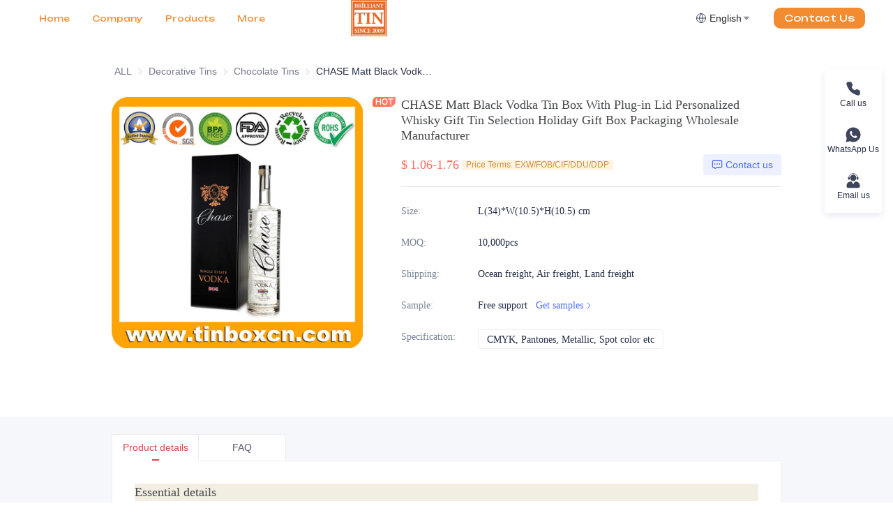

--- FILE ---
content_type: image/svg+xml
request_url: https://www.tinboxcn.com/static/hot.643d43d1.svg
body_size: 1099
content:
<svg width="33" height="16" viewBox="0 0 33 16" fill="none" xmlns="http://www.w3.org/2000/svg">
<path d="M0 8.87988C0 4.4616 3.58172 0.879883 8 0.879883H30.9976C32.1021 0.879883 32.9976 1.77531 32.9976 2.87988V8C32.9976 12.4183 29.4158 16 24.9976 16H2C0.89543 16 0 15.1046 0 14V8.87988Z" fill="url(#paint0_linear_195_13789)"/>
<path d="M4.85172 4.31188V12.8799H6.25572V9.08788H10.5997V12.8799H12.0037V4.31188H10.5997V7.88788H6.25572V4.31188H4.85172ZM17.4917 4.14388C16.1717 4.14388 15.1397 4.56388 14.3957 5.42788C13.6757 6.24388 13.3277 7.29988 13.3277 8.60788C13.3277 9.90388 13.6757 10.9599 14.3957 11.7759C15.1397 12.6159 16.1717 13.0479 17.4917 13.0479C18.7997 13.0479 19.8317 12.6279 20.5877 11.7879C21.3077 10.9839 21.6677 9.92788 21.6677 8.60788C21.6677 7.28788 21.3077 6.21988 20.5877 5.41588C19.8317 4.56388 18.7997 4.14388 17.4917 4.14388ZM17.4917 5.37988C18.3797 5.37988 19.0637 5.65588 19.5437 6.23188C20.0117 6.80788 20.2517 7.59988 20.2517 8.60788C20.2517 9.61588 20.0117 10.3959 19.5437 10.9599C19.0637 11.5239 18.3797 11.8119 17.4917 11.8119C16.6037 11.8119 15.9077 11.5119 15.4277 10.9239C14.9597 10.3479 14.7317 9.57988 14.7317 8.60788C14.7317 7.62388 14.9597 6.85588 15.4277 6.27988C15.9197 5.67988 16.6037 5.37988 17.4917 5.37988ZM22.3323 4.31188V5.51188H25.1403V12.8799H26.5443V5.51188H29.3523V4.31188H22.3323Z" fill="white"/>
<defs>
<linearGradient id="paint0_linear_195_13789" x1="31.3992" y1="1.49386" x2="-1.99121" y2="15.5752" gradientUnits="userSpaceOnUse">
<stop stop-color="#FF8179"/>
<stop offset="1" stop-color="#FF6D3F"/>
</linearGradient>
</defs>
</svg>
